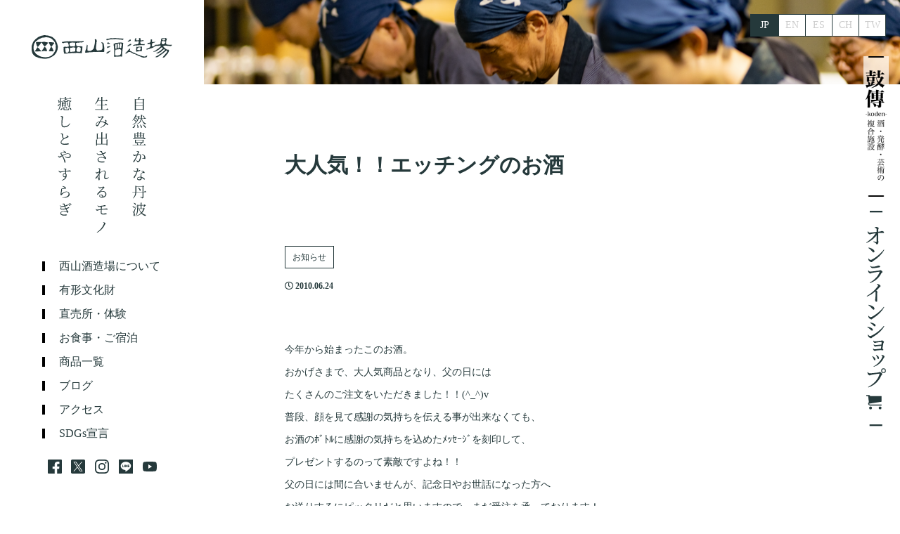

--- FILE ---
content_type: text/html; charset=UTF-8
request_url: https://kotsuzumi.co.jp/post_8/
body_size: 11405
content:
<!DOCTYPE html>
<html>

<head>
  <meta charset="utf-8">
  <meta name="viewport" content="width=device-width, initial-scale=1">
  <script type='text/javascript' src='https://kotsuzumi.co.jp/wp-includes//js/jquery/jquery.js'></script>
  <link rel="shortcut icon" href="https://kotsuzumi.co.jp/wp-content/themes/nishiyamashuzou_20251015/favicon.ico" />

  <!-- bootstrap-grid.css -->
  <link href="https://kotsuzumi.co.jp/wp-content/themes/nishiyamashuzou_20251015/assets/css/bootstrap-grid.min.css" rel="stylesheet">

  <!-- fontawesome.css -->
  <link href="https://use.fontawesome.com/releases/v5.10.2/css/all.css" rel="stylesheet">
  <!-- googlefonts.css -->
  <link rel="preconnect" href="https://fonts.googleapis.com">
  <link rel="preconnect" href="https://fonts.gstatic.com" crossorigin>
  <link href="https://fonts.googleapis.com/css2?family=Noto+Sans+JP:wght@400;700&family=M+PLUS+Rounded+1c&display=swap" rel="stylesheet">
  <!-- drawer.css -->
  <link rel="stylesheet" href="https://kotsuzumi.co.jp/wp-content/themes/nishiyamashuzou_20251015/assets/css/drawer.min.css">
  <!-- swiper.css -->
  <link rel="stylesheet" href="https://kotsuzumi.co.jp/wp-content/themes/nishiyamashuzou_20251015/assets/css/swiper.min.css">
  <!-- iScroll -->
  <script src="https://cdnjs.cloudflare.com/ajax/libs/iScroll/5.2.0/iscroll.min.js"></script>

  <!-- Global site tag (gtag.js) - Google Analytics -->
  <script async src="https://www.googletagmanager.com/gtag/js?id=UA-38529645-1"></script>
  <script>
    window.dataLayer = window.dataLayer || [];

    function gtag() {
      dataLayer.push(arguments);
    }
    gtag('js', new Date());
    gtag('config', 'UA-38529645-1');
  </script>

  <link rel="stylesheet" href="https://kotsuzumi.co.jp/wp-content/themes/nishiyamashuzou_20251015/style.css">
  <link rel="stylesheet" href="https://kotsuzumi.co.jp/wp-content/themes/nishiyamashuzou_20251015/style2.css">
  <link rel="stylesheet" href="https://kotsuzumi.co.jp/wp-content/themes/nishiyamashuzou_20251015/style-language.css">
  <link rel="shortcut icon" href="">
    <meta name='robots' content='index, follow, max-image-preview:large, max-snippet:-1, max-video-preview:-1' />

	<!-- This site is optimized with the Yoast SEO plugin v24.5 - https://yoast.com/wordpress/plugins/seo/ -->
	<link rel="canonical" href="https://kotsuzumi.co.jp/post_8/" />
	<meta property="og:locale" content="ja_JP" />
	<meta property="og:type" content="article" />
	<meta property="og:title" content="丹波美酒 小鼓　西山酒造場 ｜ 大人気！！エッチングのお酒" />
	<meta property="og:description" content="今年から始まったこのお酒。" />
	<meta property="og:url" content="https://kotsuzumi.co.jp/post_8/" />
	<meta property="og:site_name" content="丹波美酒 小鼓　西山酒造場" />
	<meta property="article:publisher" content="https://www.facebook.com/kotsuzumi.nishiyama" />
	<meta property="article:published_time" content="2010-06-24T02:37:27+00:00" />
	<meta property="article:modified_time" content="2021-06-01T07:57:02+00:00" />
	<meta property="og:image" content="https://kotsuzumi.co.jp/wp-content/uploads/kotsudumi.jpg" />
	<meta property="og:image:width" content="540" />
	<meta property="og:image:height" content="540" />
	<meta property="og:image:type" content="image/jpeg" />
	<meta name="author" content="nishiyamasyuzou" />
	<meta name="twitter:card" content="summary_large_image" />
	<meta name="twitter:creator" content="@sake_kotsuzumi" />
	<meta name="twitter:site" content="@sake_kotsuzumi" />
	<script type="application/ld+json" class="yoast-schema-graph">{"@context":"https://schema.org","@graph":[{"@type":"Article","@id":"https://kotsuzumi.co.jp/post_8/#article","isPartOf":{"@id":"https://kotsuzumi.co.jp/post_8/"},"author":{"name":"nishiyamasyuzou","@id":"https://kotsuzumi.co.jp/#/schema/person/a05263c3c26ce9e46a3270020f8d23e8"},"headline":"大人気！！エッチングのお酒","datePublished":"2010-06-24T02:37:27+00:00","dateModified":"2021-06-01T07:57:02+00:00","mainEntityOfPage":{"@id":"https://kotsuzumi.co.jp/post_8/"},"wordCount":1,"commentCount":0,"publisher":{"@id":"https://kotsuzumi.co.jp/#organization"},"image":{"@id":"https://kotsuzumi.co.jp/post_8/#primaryimage"},"thumbnailUrl":"https://kotsuzumi.co.jp/wp-content/uploads/kotsudumi.jpg","articleSection":["お知らせ"],"inLanguage":"ja","potentialAction":[{"@type":"CommentAction","name":"Comment","target":["https://kotsuzumi.co.jp/post_8/#respond"]}]},{"@type":"WebPage","@id":"https://kotsuzumi.co.jp/post_8/","url":"https://kotsuzumi.co.jp/post_8/","name":"丹波美酒 小鼓　西山酒造場 ｜ 大人気！！エッチングのお酒","isPartOf":{"@id":"https://kotsuzumi.co.jp/#website"},"primaryImageOfPage":{"@id":"https://kotsuzumi.co.jp/post_8/#primaryimage"},"image":{"@id":"https://kotsuzumi.co.jp/post_8/#primaryimage"},"thumbnailUrl":"https://kotsuzumi.co.jp/wp-content/uploads/kotsudumi.jpg","datePublished":"2010-06-24T02:37:27+00:00","dateModified":"2021-06-01T07:57:02+00:00","breadcrumb":{"@id":"https://kotsuzumi.co.jp/post_8/#breadcrumb"},"inLanguage":"ja","potentialAction":[{"@type":"ReadAction","target":["https://kotsuzumi.co.jp/post_8/"]}]},{"@type":"ImageObject","inLanguage":"ja","@id":"https://kotsuzumi.co.jp/post_8/#primaryimage","url":"https://kotsuzumi.co.jp/wp-content/uploads/kotsudumi.jpg","contentUrl":"https://kotsuzumi.co.jp/wp-content/uploads/kotsudumi.jpg","width":540,"height":540},{"@type":"BreadcrumbList","@id":"https://kotsuzumi.co.jp/post_8/#breadcrumb","itemListElement":[{"@type":"ListItem","position":1,"name":"ホーム","item":"https://kotsuzumi.co.jp/"},{"@type":"ListItem","position":2,"name":"大人気！！エッチングのお酒"}]},{"@type":"WebSite","@id":"https://kotsuzumi.co.jp/#website","url":"https://kotsuzumi.co.jp/","name":"丹波美酒 小鼓　西山酒造場","description":"","publisher":{"@id":"https://kotsuzumi.co.jp/#organization"},"potentialAction":[{"@type":"SearchAction","target":{"@type":"EntryPoint","urlTemplate":"https://kotsuzumi.co.jp/?s={search_term_string}"},"query-input":{"@type":"PropertyValueSpecification","valueRequired":true,"valueName":"search_term_string"}}],"inLanguage":"ja"},{"@type":"Organization","@id":"https://kotsuzumi.co.jp/#organization","name":"西山酒造場","url":"https://kotsuzumi.co.jp/","logo":{"@type":"ImageObject","inLanguage":"ja","@id":"https://kotsuzumi.co.jp/#/schema/logo/image/","url":"https://kotsuzumi.co.jp/wp-content/uploads/kotsudumi.jpg","contentUrl":"https://kotsuzumi.co.jp/wp-content/uploads/kotsudumi.jpg","width":540,"height":540,"caption":"西山酒造場"},"image":{"@id":"https://kotsuzumi.co.jp/#/schema/logo/image/"},"sameAs":["https://www.facebook.com/kotsuzumi.nishiyama","https://x.com/sake_kotsuzumi","https://www.instagram.com/kotsuzmi/?hl=ja","https://www.youtube.com/user/SakeKotsuzumi"]},{"@type":"Person","@id":"https://kotsuzumi.co.jp/#/schema/person/a05263c3c26ce9e46a3270020f8d23e8","name":"nishiyamasyuzou"}]}</script>
	<!-- / Yoast SEO plugin. -->


<link rel="alternate" type="application/rss+xml" title="丹波美酒 小鼓　西山酒造場 &raquo; 大人気！！エッチングのお酒 のコメントのフィード" href="https://kotsuzumi.co.jp/post_8/feed/" />
		<!-- This site uses the Google Analytics by MonsterInsights plugin v9.6.1 - Using Analytics tracking - https://www.monsterinsights.com/ -->
							<script src="//www.googletagmanager.com/gtag/js?id=G-XEHK3RXEC3"  data-cfasync="false" data-wpfc-render="false" type="text/javascript" async></script>
			<script data-cfasync="false" data-wpfc-render="false" type="text/javascript">
				var mi_version = '9.6.1';
				var mi_track_user = true;
				var mi_no_track_reason = '';
								var MonsterInsightsDefaultLocations = {"page_location":"https:\/\/kotsuzumi.co.jp\/post_8\/"};
								if ( typeof MonsterInsightsPrivacyGuardFilter === 'function' ) {
					var MonsterInsightsLocations = (typeof MonsterInsightsExcludeQuery === 'object') ? MonsterInsightsPrivacyGuardFilter( MonsterInsightsExcludeQuery ) : MonsterInsightsPrivacyGuardFilter( MonsterInsightsDefaultLocations );
				} else {
					var MonsterInsightsLocations = (typeof MonsterInsightsExcludeQuery === 'object') ? MonsterInsightsExcludeQuery : MonsterInsightsDefaultLocations;
				}

								var disableStrs = [
										'ga-disable-G-XEHK3RXEC3',
									];

				/* Function to detect opted out users */
				function __gtagTrackerIsOptedOut() {
					for (var index = 0; index < disableStrs.length; index++) {
						if (document.cookie.indexOf(disableStrs[index] + '=true') > -1) {
							return true;
						}
					}

					return false;
				}

				/* Disable tracking if the opt-out cookie exists. */
				if (__gtagTrackerIsOptedOut()) {
					for (var index = 0; index < disableStrs.length; index++) {
						window[disableStrs[index]] = true;
					}
				}

				/* Opt-out function */
				function __gtagTrackerOptout() {
					for (var index = 0; index < disableStrs.length; index++) {
						document.cookie = disableStrs[index] + '=true; expires=Thu, 31 Dec 2099 23:59:59 UTC; path=/';
						window[disableStrs[index]] = true;
					}
				}

				if ('undefined' === typeof gaOptout) {
					function gaOptout() {
						__gtagTrackerOptout();
					}
				}
								window.dataLayer = window.dataLayer || [];

				window.MonsterInsightsDualTracker = {
					helpers: {},
					trackers: {},
				};
				if (mi_track_user) {
					function __gtagDataLayer() {
						dataLayer.push(arguments);
					}

					function __gtagTracker(type, name, parameters) {
						if (!parameters) {
							parameters = {};
						}

						if (parameters.send_to) {
							__gtagDataLayer.apply(null, arguments);
							return;
						}

						if (type === 'event') {
														parameters.send_to = monsterinsights_frontend.v4_id;
							var hookName = name;
							if (typeof parameters['event_category'] !== 'undefined') {
								hookName = parameters['event_category'] + ':' + name;
							}

							if (typeof MonsterInsightsDualTracker.trackers[hookName] !== 'undefined') {
								MonsterInsightsDualTracker.trackers[hookName](parameters);
							} else {
								__gtagDataLayer('event', name, parameters);
							}
							
						} else {
							__gtagDataLayer.apply(null, arguments);
						}
					}

					__gtagTracker('js', new Date());
					__gtagTracker('set', {
						'developer_id.dZGIzZG': true,
											});
					if ( MonsterInsightsLocations.page_location ) {
						__gtagTracker('set', MonsterInsightsLocations);
					}
										__gtagTracker('config', 'G-XEHK3RXEC3', {"forceSSL":"true","link_attribution":"true"} );
															window.gtag = __gtagTracker;										(function () {
						/* https://developers.google.com/analytics/devguides/collection/analyticsjs/ */
						/* ga and __gaTracker compatibility shim. */
						var noopfn = function () {
							return null;
						};
						var newtracker = function () {
							return new Tracker();
						};
						var Tracker = function () {
							return null;
						};
						var p = Tracker.prototype;
						p.get = noopfn;
						p.set = noopfn;
						p.send = function () {
							var args = Array.prototype.slice.call(arguments);
							args.unshift('send');
							__gaTracker.apply(null, args);
						};
						var __gaTracker = function () {
							var len = arguments.length;
							if (len === 0) {
								return;
							}
							var f = arguments[len - 1];
							if (typeof f !== 'object' || f === null || typeof f.hitCallback !== 'function') {
								if ('send' === arguments[0]) {
									var hitConverted, hitObject = false, action;
									if ('event' === arguments[1]) {
										if ('undefined' !== typeof arguments[3]) {
											hitObject = {
												'eventAction': arguments[3],
												'eventCategory': arguments[2],
												'eventLabel': arguments[4],
												'value': arguments[5] ? arguments[5] : 1,
											}
										}
									}
									if ('pageview' === arguments[1]) {
										if ('undefined' !== typeof arguments[2]) {
											hitObject = {
												'eventAction': 'page_view',
												'page_path': arguments[2],
											}
										}
									}
									if (typeof arguments[2] === 'object') {
										hitObject = arguments[2];
									}
									if (typeof arguments[5] === 'object') {
										Object.assign(hitObject, arguments[5]);
									}
									if ('undefined' !== typeof arguments[1].hitType) {
										hitObject = arguments[1];
										if ('pageview' === hitObject.hitType) {
											hitObject.eventAction = 'page_view';
										}
									}
									if (hitObject) {
										action = 'timing' === arguments[1].hitType ? 'timing_complete' : hitObject.eventAction;
										hitConverted = mapArgs(hitObject);
										__gtagTracker('event', action, hitConverted);
									}
								}
								return;
							}

							function mapArgs(args) {
								var arg, hit = {};
								var gaMap = {
									'eventCategory': 'event_category',
									'eventAction': 'event_action',
									'eventLabel': 'event_label',
									'eventValue': 'event_value',
									'nonInteraction': 'non_interaction',
									'timingCategory': 'event_category',
									'timingVar': 'name',
									'timingValue': 'value',
									'timingLabel': 'event_label',
									'page': 'page_path',
									'location': 'page_location',
									'title': 'page_title',
									'referrer' : 'page_referrer',
								};
								for (arg in args) {
																		if (!(!args.hasOwnProperty(arg) || !gaMap.hasOwnProperty(arg))) {
										hit[gaMap[arg]] = args[arg];
									} else {
										hit[arg] = args[arg];
									}
								}
								return hit;
							}

							try {
								f.hitCallback();
							} catch (ex) {
							}
						};
						__gaTracker.create = newtracker;
						__gaTracker.getByName = newtracker;
						__gaTracker.getAll = function () {
							return [];
						};
						__gaTracker.remove = noopfn;
						__gaTracker.loaded = true;
						window['__gaTracker'] = __gaTracker;
					})();
									} else {
										console.log("");
					(function () {
						function __gtagTracker() {
							return null;
						}

						window['__gtagTracker'] = __gtagTracker;
						window['gtag'] = __gtagTracker;
					})();
									}
			</script>
				<!-- / Google Analytics by MonsterInsights -->
		<script type="text/javascript">
/* <![CDATA[ */
window._wpemojiSettings = {"baseUrl":"https:\/\/s.w.org\/images\/core\/emoji\/15.0.3\/72x72\/","ext":".png","svgUrl":"https:\/\/s.w.org\/images\/core\/emoji\/15.0.3\/svg\/","svgExt":".svg","source":{"concatemoji":"https:\/\/kotsuzumi.co.jp\/wp-includes\/js\/wp-emoji-release.min.js?ver=6.5.7"}};
/*! This file is auto-generated */
!function(i,n){var o,s,e;function c(e){try{var t={supportTests:e,timestamp:(new Date).valueOf()};sessionStorage.setItem(o,JSON.stringify(t))}catch(e){}}function p(e,t,n){e.clearRect(0,0,e.canvas.width,e.canvas.height),e.fillText(t,0,0);var t=new Uint32Array(e.getImageData(0,0,e.canvas.width,e.canvas.height).data),r=(e.clearRect(0,0,e.canvas.width,e.canvas.height),e.fillText(n,0,0),new Uint32Array(e.getImageData(0,0,e.canvas.width,e.canvas.height).data));return t.every(function(e,t){return e===r[t]})}function u(e,t,n){switch(t){case"flag":return n(e,"\ud83c\udff3\ufe0f\u200d\u26a7\ufe0f","\ud83c\udff3\ufe0f\u200b\u26a7\ufe0f")?!1:!n(e,"\ud83c\uddfa\ud83c\uddf3","\ud83c\uddfa\u200b\ud83c\uddf3")&&!n(e,"\ud83c\udff4\udb40\udc67\udb40\udc62\udb40\udc65\udb40\udc6e\udb40\udc67\udb40\udc7f","\ud83c\udff4\u200b\udb40\udc67\u200b\udb40\udc62\u200b\udb40\udc65\u200b\udb40\udc6e\u200b\udb40\udc67\u200b\udb40\udc7f");case"emoji":return!n(e,"\ud83d\udc26\u200d\u2b1b","\ud83d\udc26\u200b\u2b1b")}return!1}function f(e,t,n){var r="undefined"!=typeof WorkerGlobalScope&&self instanceof WorkerGlobalScope?new OffscreenCanvas(300,150):i.createElement("canvas"),a=r.getContext("2d",{willReadFrequently:!0}),o=(a.textBaseline="top",a.font="600 32px Arial",{});return e.forEach(function(e){o[e]=t(a,e,n)}),o}function t(e){var t=i.createElement("script");t.src=e,t.defer=!0,i.head.appendChild(t)}"undefined"!=typeof Promise&&(o="wpEmojiSettingsSupports",s=["flag","emoji"],n.supports={everything:!0,everythingExceptFlag:!0},e=new Promise(function(e){i.addEventListener("DOMContentLoaded",e,{once:!0})}),new Promise(function(t){var n=function(){try{var e=JSON.parse(sessionStorage.getItem(o));if("object"==typeof e&&"number"==typeof e.timestamp&&(new Date).valueOf()<e.timestamp+604800&&"object"==typeof e.supportTests)return e.supportTests}catch(e){}return null}();if(!n){if("undefined"!=typeof Worker&&"undefined"!=typeof OffscreenCanvas&&"undefined"!=typeof URL&&URL.createObjectURL&&"undefined"!=typeof Blob)try{var e="postMessage("+f.toString()+"("+[JSON.stringify(s),u.toString(),p.toString()].join(",")+"));",r=new Blob([e],{type:"text/javascript"}),a=new Worker(URL.createObjectURL(r),{name:"wpTestEmojiSupports"});return void(a.onmessage=function(e){c(n=e.data),a.terminate(),t(n)})}catch(e){}c(n=f(s,u,p))}t(n)}).then(function(e){for(var t in e)n.supports[t]=e[t],n.supports.everything=n.supports.everything&&n.supports[t],"flag"!==t&&(n.supports.everythingExceptFlag=n.supports.everythingExceptFlag&&n.supports[t]);n.supports.everythingExceptFlag=n.supports.everythingExceptFlag&&!n.supports.flag,n.DOMReady=!1,n.readyCallback=function(){n.DOMReady=!0}}).then(function(){return e}).then(function(){var e;n.supports.everything||(n.readyCallback(),(e=n.source||{}).concatemoji?t(e.concatemoji):e.wpemoji&&e.twemoji&&(t(e.twemoji),t(e.wpemoji)))}))}((window,document),window._wpemojiSettings);
/* ]]> */
</script>
<style id='wp-emoji-styles-inline-css' type='text/css'>

	img.wp-smiley, img.emoji {
		display: inline !important;
		border: none !important;
		box-shadow: none !important;
		height: 1em !important;
		width: 1em !important;
		margin: 0 0.07em !important;
		vertical-align: -0.1em !important;
		background: none !important;
		padding: 0 !important;
	}
</style>
<link rel='stylesheet' id='wp-block-library-css' href='https://kotsuzumi.co.jp/wp-includes/css/dist/block-library/style.min.css?ver=6.5.7' type='text/css' media='all' />
<style id='classic-theme-styles-inline-css' type='text/css'>
/*! This file is auto-generated */
.wp-block-button__link{color:#fff;background-color:#32373c;border-radius:9999px;box-shadow:none;text-decoration:none;padding:calc(.667em + 2px) calc(1.333em + 2px);font-size:1.125em}.wp-block-file__button{background:#32373c;color:#fff;text-decoration:none}
</style>
<style id='global-styles-inline-css' type='text/css'>
body{--wp--preset--color--black: #000000;--wp--preset--color--cyan-bluish-gray: #abb8c3;--wp--preset--color--white: #ffffff;--wp--preset--color--pale-pink: #f78da7;--wp--preset--color--vivid-red: #cf2e2e;--wp--preset--color--luminous-vivid-orange: #ff6900;--wp--preset--color--luminous-vivid-amber: #fcb900;--wp--preset--color--light-green-cyan: #7bdcb5;--wp--preset--color--vivid-green-cyan: #00d084;--wp--preset--color--pale-cyan-blue: #8ed1fc;--wp--preset--color--vivid-cyan-blue: #0693e3;--wp--preset--color--vivid-purple: #9b51e0;--wp--preset--gradient--vivid-cyan-blue-to-vivid-purple: linear-gradient(135deg,rgba(6,147,227,1) 0%,rgb(155,81,224) 100%);--wp--preset--gradient--light-green-cyan-to-vivid-green-cyan: linear-gradient(135deg,rgb(122,220,180) 0%,rgb(0,208,130) 100%);--wp--preset--gradient--luminous-vivid-amber-to-luminous-vivid-orange: linear-gradient(135deg,rgba(252,185,0,1) 0%,rgba(255,105,0,1) 100%);--wp--preset--gradient--luminous-vivid-orange-to-vivid-red: linear-gradient(135deg,rgba(255,105,0,1) 0%,rgb(207,46,46) 100%);--wp--preset--gradient--very-light-gray-to-cyan-bluish-gray: linear-gradient(135deg,rgb(238,238,238) 0%,rgb(169,184,195) 100%);--wp--preset--gradient--cool-to-warm-spectrum: linear-gradient(135deg,rgb(74,234,220) 0%,rgb(151,120,209) 20%,rgb(207,42,186) 40%,rgb(238,44,130) 60%,rgb(251,105,98) 80%,rgb(254,248,76) 100%);--wp--preset--gradient--blush-light-purple: linear-gradient(135deg,rgb(255,206,236) 0%,rgb(152,150,240) 100%);--wp--preset--gradient--blush-bordeaux: linear-gradient(135deg,rgb(254,205,165) 0%,rgb(254,45,45) 50%,rgb(107,0,62) 100%);--wp--preset--gradient--luminous-dusk: linear-gradient(135deg,rgb(255,203,112) 0%,rgb(199,81,192) 50%,rgb(65,88,208) 100%);--wp--preset--gradient--pale-ocean: linear-gradient(135deg,rgb(255,245,203) 0%,rgb(182,227,212) 50%,rgb(51,167,181) 100%);--wp--preset--gradient--electric-grass: linear-gradient(135deg,rgb(202,248,128) 0%,rgb(113,206,126) 100%);--wp--preset--gradient--midnight: linear-gradient(135deg,rgb(2,3,129) 0%,rgb(40,116,252) 100%);--wp--preset--font-size--small: 13px;--wp--preset--font-size--medium: 20px;--wp--preset--font-size--large: 36px;--wp--preset--font-size--x-large: 42px;--wp--preset--spacing--20: 0.44rem;--wp--preset--spacing--30: 0.67rem;--wp--preset--spacing--40: 1rem;--wp--preset--spacing--50: 1.5rem;--wp--preset--spacing--60: 2.25rem;--wp--preset--spacing--70: 3.38rem;--wp--preset--spacing--80: 5.06rem;--wp--preset--shadow--natural: 6px 6px 9px rgba(0, 0, 0, 0.2);--wp--preset--shadow--deep: 12px 12px 50px rgba(0, 0, 0, 0.4);--wp--preset--shadow--sharp: 6px 6px 0px rgba(0, 0, 0, 0.2);--wp--preset--shadow--outlined: 6px 6px 0px -3px rgba(255, 255, 255, 1), 6px 6px rgba(0, 0, 0, 1);--wp--preset--shadow--crisp: 6px 6px 0px rgba(0, 0, 0, 1);}:where(.is-layout-flex){gap: 0.5em;}:where(.is-layout-grid){gap: 0.5em;}body .is-layout-flex{display: flex;}body .is-layout-flex{flex-wrap: wrap;align-items: center;}body .is-layout-flex > *{margin: 0;}body .is-layout-grid{display: grid;}body .is-layout-grid > *{margin: 0;}:where(.wp-block-columns.is-layout-flex){gap: 2em;}:where(.wp-block-columns.is-layout-grid){gap: 2em;}:where(.wp-block-post-template.is-layout-flex){gap: 1.25em;}:where(.wp-block-post-template.is-layout-grid){gap: 1.25em;}.has-black-color{color: var(--wp--preset--color--black) !important;}.has-cyan-bluish-gray-color{color: var(--wp--preset--color--cyan-bluish-gray) !important;}.has-white-color{color: var(--wp--preset--color--white) !important;}.has-pale-pink-color{color: var(--wp--preset--color--pale-pink) !important;}.has-vivid-red-color{color: var(--wp--preset--color--vivid-red) !important;}.has-luminous-vivid-orange-color{color: var(--wp--preset--color--luminous-vivid-orange) !important;}.has-luminous-vivid-amber-color{color: var(--wp--preset--color--luminous-vivid-amber) !important;}.has-light-green-cyan-color{color: var(--wp--preset--color--light-green-cyan) !important;}.has-vivid-green-cyan-color{color: var(--wp--preset--color--vivid-green-cyan) !important;}.has-pale-cyan-blue-color{color: var(--wp--preset--color--pale-cyan-blue) !important;}.has-vivid-cyan-blue-color{color: var(--wp--preset--color--vivid-cyan-blue) !important;}.has-vivid-purple-color{color: var(--wp--preset--color--vivid-purple) !important;}.has-black-background-color{background-color: var(--wp--preset--color--black) !important;}.has-cyan-bluish-gray-background-color{background-color: var(--wp--preset--color--cyan-bluish-gray) !important;}.has-white-background-color{background-color: var(--wp--preset--color--white) !important;}.has-pale-pink-background-color{background-color: var(--wp--preset--color--pale-pink) !important;}.has-vivid-red-background-color{background-color: var(--wp--preset--color--vivid-red) !important;}.has-luminous-vivid-orange-background-color{background-color: var(--wp--preset--color--luminous-vivid-orange) !important;}.has-luminous-vivid-amber-background-color{background-color: var(--wp--preset--color--luminous-vivid-amber) !important;}.has-light-green-cyan-background-color{background-color: var(--wp--preset--color--light-green-cyan) !important;}.has-vivid-green-cyan-background-color{background-color: var(--wp--preset--color--vivid-green-cyan) !important;}.has-pale-cyan-blue-background-color{background-color: var(--wp--preset--color--pale-cyan-blue) !important;}.has-vivid-cyan-blue-background-color{background-color: var(--wp--preset--color--vivid-cyan-blue) !important;}.has-vivid-purple-background-color{background-color: var(--wp--preset--color--vivid-purple) !important;}.has-black-border-color{border-color: var(--wp--preset--color--black) !important;}.has-cyan-bluish-gray-border-color{border-color: var(--wp--preset--color--cyan-bluish-gray) !important;}.has-white-border-color{border-color: var(--wp--preset--color--white) !important;}.has-pale-pink-border-color{border-color: var(--wp--preset--color--pale-pink) !important;}.has-vivid-red-border-color{border-color: var(--wp--preset--color--vivid-red) !important;}.has-luminous-vivid-orange-border-color{border-color: var(--wp--preset--color--luminous-vivid-orange) !important;}.has-luminous-vivid-amber-border-color{border-color: var(--wp--preset--color--luminous-vivid-amber) !important;}.has-light-green-cyan-border-color{border-color: var(--wp--preset--color--light-green-cyan) !important;}.has-vivid-green-cyan-border-color{border-color: var(--wp--preset--color--vivid-green-cyan) !important;}.has-pale-cyan-blue-border-color{border-color: var(--wp--preset--color--pale-cyan-blue) !important;}.has-vivid-cyan-blue-border-color{border-color: var(--wp--preset--color--vivid-cyan-blue) !important;}.has-vivid-purple-border-color{border-color: var(--wp--preset--color--vivid-purple) !important;}.has-vivid-cyan-blue-to-vivid-purple-gradient-background{background: var(--wp--preset--gradient--vivid-cyan-blue-to-vivid-purple) !important;}.has-light-green-cyan-to-vivid-green-cyan-gradient-background{background: var(--wp--preset--gradient--light-green-cyan-to-vivid-green-cyan) !important;}.has-luminous-vivid-amber-to-luminous-vivid-orange-gradient-background{background: var(--wp--preset--gradient--luminous-vivid-amber-to-luminous-vivid-orange) !important;}.has-luminous-vivid-orange-to-vivid-red-gradient-background{background: var(--wp--preset--gradient--luminous-vivid-orange-to-vivid-red) !important;}.has-very-light-gray-to-cyan-bluish-gray-gradient-background{background: var(--wp--preset--gradient--very-light-gray-to-cyan-bluish-gray) !important;}.has-cool-to-warm-spectrum-gradient-background{background: var(--wp--preset--gradient--cool-to-warm-spectrum) !important;}.has-blush-light-purple-gradient-background{background: var(--wp--preset--gradient--blush-light-purple) !important;}.has-blush-bordeaux-gradient-background{background: var(--wp--preset--gradient--blush-bordeaux) !important;}.has-luminous-dusk-gradient-background{background: var(--wp--preset--gradient--luminous-dusk) !important;}.has-pale-ocean-gradient-background{background: var(--wp--preset--gradient--pale-ocean) !important;}.has-electric-grass-gradient-background{background: var(--wp--preset--gradient--electric-grass) !important;}.has-midnight-gradient-background{background: var(--wp--preset--gradient--midnight) !important;}.has-small-font-size{font-size: var(--wp--preset--font-size--small) !important;}.has-medium-font-size{font-size: var(--wp--preset--font-size--medium) !important;}.has-large-font-size{font-size: var(--wp--preset--font-size--large) !important;}.has-x-large-font-size{font-size: var(--wp--preset--font-size--x-large) !important;}
.wp-block-navigation a:where(:not(.wp-element-button)){color: inherit;}
:where(.wp-block-post-template.is-layout-flex){gap: 1.25em;}:where(.wp-block-post-template.is-layout-grid){gap: 1.25em;}
:where(.wp-block-columns.is-layout-flex){gap: 2em;}:where(.wp-block-columns.is-layout-grid){gap: 2em;}
.wp-block-pullquote{font-size: 1.5em;line-height: 1.6;}
</style>
<link rel='stylesheet' id='bogo-css' href='https://kotsuzumi.co.jp/wp-content/plugins/bogo/includes/css/style.css?ver=3.8.2' type='text/css' media='all' />
<link rel='stylesheet' id='wp-pagenavi-css' href='https://kotsuzumi.co.jp/wp-content/plugins/wp-pagenavi/pagenavi-css.css?ver=2.70' type='text/css' media='all' />
<!--n2css--><!--n2js--><script type="text/javascript" src="https://kotsuzumi.co.jp/wp-content/plugins/google-analytics-for-wordpress/assets/js/frontend-gtag.min.js?ver=9.6.1" id="monsterinsights-frontend-script-js" async="async" data-wp-strategy="async"></script>
<script data-cfasync="false" data-wpfc-render="false" type="text/javascript" id='monsterinsights-frontend-script-js-extra'>/* <![CDATA[ */
var monsterinsights_frontend = {"js_events_tracking":"true","download_extensions":"doc,pdf,ppt,zip,xls,docx,pptx,xlsx","inbound_paths":"[{\"path\":\"\\\/go\\\/\",\"label\":\"affiliate\"},{\"path\":\"\\\/recommend\\\/\",\"label\":\"affiliate\"}]","home_url":"https:\/\/kotsuzumi.co.jp","hash_tracking":"false","v4_id":"G-XEHK3RXEC3"};/* ]]> */
</script>
<script type="text/javascript" src="https://kotsuzumi.co.jp/wp-includes/js/tinymce/tinymce.min.js?ver=49110-20201110" id="wp-tinymce-root-js"></script>
<script type="text/javascript" src="https://kotsuzumi.co.jp/wp-includes/js/tinymce/plugins/compat3x/plugin.min.js?ver=49110-20201110" id="wp-tinymce-js"></script>
<script type="text/javascript" src="https://kotsuzumi.co.jp/wp-includes/js/jquery/jquery.min.js?ver=3.7.1" id="jquery-core-js"></script>
<script type="text/javascript" src="https://kotsuzumi.co.jp/wp-includes/js/jquery/jquery-migrate.min.js?ver=3.4.1" id="jquery-migrate-js"></script>
<link rel="https://api.w.org/" href="https://kotsuzumi.co.jp/wp-json/" /><link rel="alternate" type="application/json" href="https://kotsuzumi.co.jp/wp-json/wp/v2/posts/266" /><link rel="EditURI" type="application/rsd+xml" title="RSD" href="https://kotsuzumi.co.jp/xmlrpc.php?rsd" />
<meta name="generator" content="WordPress 6.5.7" />
<link rel='shortlink' href='https://kotsuzumi.co.jp/?p=266' />
<link rel="alternate" type="application/json+oembed" href="https://kotsuzumi.co.jp/wp-json/oembed/1.0/embed?url=https%3A%2F%2Fkotsuzumi.co.jp%2Fpost_8%2F" />
<link rel="alternate" type="text/xml+oembed" href="https://kotsuzumi.co.jp/wp-json/oembed/1.0/embed?url=https%3A%2F%2Fkotsuzumi.co.jp%2Fpost_8%2F&#038;format=xml" />
<link rel="icon" href="https://kotsuzumi.co.jp/wp-content/uploads/2020/06/kotsufavi.ico" sizes="32x32" />
<link rel="icon" href="https://kotsuzumi.co.jp/wp-content/uploads/2020/06/kotsufavi.ico" sizes="192x192" />
<link rel="apple-touch-icon" href="https://kotsuzumi.co.jp/wp-content/uploads/2020/06/kotsufavi.ico" />
<meta name="msapplication-TileImage" content="https://kotsuzumi.co.jp/wp-content/uploads/2020/06/kotsufavi.ico" />

  <!-- Begin Mieruca Embed Code -->
  <script type="text/javascript" id="mierucajs">
    window.__fid = window.__fid || [];
    __fid.push([475840791]);
    (function() {
      function mieruca() {
        if (typeof window.__fjsld != "undefined") return;
        window.__fjsld = 1;
        var fjs = document.createElement('script');
        fjs.type = 'text/javascript';
        fjs.async = true;
        fjs.id = "fjssync";
        var timestamp = new Date;
        fjs.src = ('https:' == document.location.protocol ? 'https' : 'http') + '://hm.mieru-ca.com/service/js/mieruca-hm.js?v=' + timestamp.getTime();
        var x = document.getElementsByTagName('script')[0];
        x.parentNode.insertBefore(fjs, x);
      };
      setTimeout(mieruca, 500);
      document.readyState != "complete" ? (window.attachEvent ? window.attachEvent("onload", mieruca) : window.addEventListener("load", mieruca, false)) : mieruca();
    })();
  </script>
  <!-- End Mieruca Embed Code -->

</head>

      <body class="post-template-default single single-post postid-266 single-format-standard drawer drawer--right ja">
        <header class="header container">
          <div class="inner">
            <a href="https://kotsuzumi.co.jp" class="logo" id=""><img src="https://kotsuzumi.co.jp/wp-content/themes/nishiyamashuzou_20251015/assets/img/logo.svg" alt=""></a>

                                  <div class="copy sp-pc pc"><img src="https://kotsuzumi.co.jp/wp-content/themes/nishiyamashuzou_20251015/assets/img/copy.svg" alt="">
                                            </div>
                      <nav class="g-navi sp-pc pc">
                        <ul class="links g-navi">

                                                      <!--上記以外の場合出力する内容（日本語）-->

                            <li class="link"><a href="https://kotsuzumi.co.jp/concept">西山酒造場について</a></li>
                            <li class="link"><a href="https://kotsuzumi.co.jp/muhonkan">有形文化財</a></li>
                            <li class="link"><a href="https://kotsuzumi.co.jp/kotsuzumi-chokubaisyo" target="_blank">直売所・体験</a></li>
                            <li class="link"><a href="https://kotsuzumi.co.jp/koden/" target="_blank">お食事・ご宿泊</a></li>
                            <li class="link"><a href="https://kotsuzumi.co.jp/shop">商品一覧</a></li>
                            <li class="link"><a href="https://kotsuzumi.co.jp/blog">ブログ</a></li>
                            <li class="link"><a href="https://kotsuzumi.co.jp/access">アクセス</a></li>
                            <li class="link"><a href="https://kotsuzumi.co.jp/sdgsdeclaration/" target="_blank">SDGs宣言</a></li>

                            <!-- <li class="link"><a href="https://kotsuzumi.co.jp/koden">鼓傳オープン</a></li> -->
                                                  </ul>
                        <ul class="links sns">
                          <li class="link"><a href="https://www.facebook.com/kotsuzumi.nishiyama"><img src="https://kotsuzumi.co.jp/wp-content/themes/nishiyamashuzou_20251015/assets/img/icon-fb.svg" alt=""></a></li>
                          <li class="link"><a href="https://twitter.com/sake_kotsuzumi"><img src="https://kotsuzumi.co.jp/wp-content/themes/nishiyamashuzou_20251015/assets/img/icon-tw.svg" alt=""></a></li>
                          <li class="link"><a href="https://www.instagram.com/kotsuzmi/"><img src="https://kotsuzumi.co.jp/wp-content/themes/nishiyamashuzou_20251015/assets/img/icon-insta.svg" alt=""></a></li>
                          <li class="link"><a href="https://page.line.me/gds2950s?openQrModal=true"><img src="https://kotsuzumi.co.jp/wp-content/themes/nishiyamashuzou_20251015/assets/img/icon-line.svg" alt=""></a></li>
                          <li class="link"><a href="https://www.youtube.com/user/SakeKotsuzumi/videos"><img src="https://kotsuzumi.co.jp/wp-content/themes/nishiyamashuzou_20251015/assets/img/icon-youtube.svg" alt=""></a></li>
                        </ul>
                      </nav>
                      <!-- <a href="">
                  <div class="banner-area2" style='max-width: 240px;width: 100%; margin:0 auto;margin-top:30px;'><img style='width:100%;' src="https://kotsuzumi.co.jp/wp-content/themes/nishiyamashuzou_20251015/assets/img/banner-2.png" alt=""></div>
                </a> -->
                      <button type="button" class="menu drawer-toggle drawer-hamburger">
                        <!-- ハンバーガーボタン -->
                        <span class="sr-only">toggle navigation</span>
                        <span class="drawer-hamburger-icon"></span>
                      </button>
                    </div>
                    <div class="sp-pc pc">
                      <a href="https://www.tsuzumiya.com/" target="_blank" class="fixed-navi">
                                                  <img src="https://kotsuzumi.co.jp/wp-content/themes/nishiyamashuzou_20251015/assets/img/fixed-navi.svg" alt="">
                                              </a>
                                                                </div>


                    <div class="sp-pc pc">
                      <a
                        href="https://kotsuzumi.co.jp/koden/"
                        target="_blank"
                        class="banner-area3">
                                                  <img style='width:100%;' src="https://kotsuzumi.co.jp/wp-content/themes/nishiyamashuzou_20251015/assets/img/banner-3-2.png" alt="">
                                              </a>
                                              </a>
                                          </div>
                    <div class="sp-pc sp">
                      <a href="https://www.tsuzumiya.com/" target="_blank" class="fixed-navi">
                        <!--           -->
                        <img src="https://kotsuzumi.co.jp/wp-content/themes/nishiyamashuzou_20251015/assets/img/fixed-navi-sp.svg" alt="">
                      </a>
                                                                </div>

                    <div class="sp-pc sp">
                      <a href="https://kotsuzumi.co.jp/koden/" target="_blank" class="banner-area3-sp fixed-navi">
                        <!--          -->
                        <img src="https://kotsuzumi.co.jp/wp-content/themes/nishiyamashuzou_20251015/assets/img/banner-3-sp.png" alt="">
                      </a>
                                                                </div>
        </header>
        <nav class="drawer-nav" role="navigation">
          <div class="drawer-menu">
            <ul class="links g-navi">
                              <!--上記以外の場合出力する内容（日本語）-->
                <li class="link"><a href="https://kotsuzumi.co.jp">ホーム</a></li>
                <li class="link"><a href="https://kotsuzumi.co.jp/concept">西山酒造場について</a></li>
                <li class="link"><a href="https://kotsuzumi.co.jp/muhonkan">有形文化財</a></li>
                <li class="link"><a href="https://kotsuzumi.co.jp/kotsuzumi-chokubaisyo" target="_blank">直売所・体験</a></li>
                <li class="link"><a href="https://kotsuzumi.co.jp/koden/" target="_blank">お食事・ご宿泊</a></li>
                <li class="link"><a href="https://kotsuzumi.co.jp/shop">商品一覧</a></li>
                <li class="link"><a href="https://kotsuzumi.co.jp/blog">ブログ</a></li>
                <li class="link"><a href="https://kotsuzumi.co.jp/access">アクセス</a></li>
                <li class="link"><a href="https://kotsuzumi.co.jp/sdgsdeclaration/" target="_blank">SDGs宣言</a></li>

                          </ul>
            <ul class="links sns">
              <li class="link"><a href="https://www.facebook.com/kotsuzumi.nishiyama"><img src="https://kotsuzumi.co.jp/wp-content/themes/nishiyamashuzou_20251015/assets/img/icon-fb.svg" alt=""></a></li>
              <li class="link"><a href="https://twitter.com/sake_kotsuzumi"><img src="https://kotsuzumi.co.jp/wp-content/themes/nishiyamashuzou_20251015/assets/img/icon-tw.svg" alt=""></a></li>
              <li class="link"><a href="https://www.instagram.com/kotsuzmi/"><img src="https://kotsuzumi.co.jp/wp-content/themes/nishiyamashuzou_20251015/assets/img/icon-insta.svg" alt=""></a></li>
              <li class="link"><a href="https://page.line.me/gds2950s?openQrModal=true"><img src="https://kotsuzumi.co.jp/wp-content/themes/nishiyamashuzou_20251015/assets/img/icon-line.svg" alt=""></a></li>
              <li class="link"><a href="https://www.youtube.com/user/SakeKotsuzumi/videos"><img src="https://kotsuzumi.co.jp/wp-content/themes/nishiyamashuzou_20251015/assets/img/icon-youtube.svg" alt=""></a></li>
            </ul>
            <nav class="lang-navi sp"><ul class="bogo-language-switcher list-view"><li class="en-US en first"><span class="bogo-language-name">EN</span></li>
<li class="es-ES es"><span class="bogo-language-name">ES</span></li>
<li class="ja current"><span class="bogo-language-name"><a rel="alternate" hreflang="ja" href="https://kotsuzumi.co.jp/post_8/" title="JP" class="current" aria-current="page">JP</a></span></li>
<li class="zh-CN"><span class="bogo-language-name">CH</span></li>
<li class="zh-TW last"><span class="bogo-language-name">TW</span></li>
</ul></nav>
          </div>
        </nav>
        <nav class="lang-navi sp-pc pc"><ul class="bogo-language-switcher list-view"><li class="en-US en first"><span class="bogo-language-name">EN</span></li>
<li class="es-ES es"><span class="bogo-language-name">ES</span></li>
<li class="ja current"><span class="bogo-language-name"><a rel="alternate" hreflang="ja" href="https://kotsuzumi.co.jp/post_8/" title="JP" class="current" aria-current="page">JP</a></span></li>
<li class="zh-CN"><span class="bogo-language-name">CH</span></li>
<li class="zh-TW last"><span class="bogo-language-name">TW</span></li>
</ul></nav>
      <div class="contents-wrap">
	<main class="main">
		<section class="section-content page-head">
      <div class="page-head"></div>
    </section>
    <section class="section-content post">
      <div class="inner">
                <h1 class="title">大人気！！エッチングのお酒</h1>
        <div class="category">お知らせ</div>
        <div class="date"><i class="far fa-clock"></i> 2010.06.24</div>
        <!--           <div class="img-wrap">
            <div class="img" style="background-image:url('https://kotsuzumi.co.jp/wp-content/uploads/kotsudumi.jpg')">
            </div>
          </div>
         -->
        <div class="entry-content">
          <p><p>今年から始まったこのお酒。<br />
おかげさまで、大人気商品となり、父の日には<br />
たくさんのご注文をいただきました！！(^_^)v<br />
普段、顔を見て感謝の気持ちを伝える事が出来なくても、<br />
お酒のﾎﾞﾄﾙに感謝の気持ちを込めたﾒｯｾｰｼﾞを刻印して、<br />
プレゼントするのって素敵ですよね！！<br />
父の日には間に合いませんが、記念日やお世話になった方へ<br />
お送りするにピッタリだと思いますので、まだ受注を承っております！<br />
ぜひ一度いかがですか？！<br />
商品のご案内はこちらかでしておりますので、<br />
ぜひ興味をもたれた方はご覧下さい！！</p>
</p>
        </div>
                <nav class="pager">
          <ul class="links">
            <li class="primary link">
              <a href="https://kotsuzumi.co.jp/627_1/" rel="next">ツイッター6/27</a>            </li>
            <!-- <li class="link"><a href="https://kotsuzumi.co.jp/news">一覧に戻る</a></li> -->
            <li class="secondary link">
              <a href="https://kotsuzumi.co.jp/620/" rel="prev">ツイッター6/20</a>            </li>
          </ul>
        </nav>
      </div>
		</section>
    <!--上記以外の場合出力する内容（日本語）-->
<section class="section-content cta">
  <div class="inner">
    <div class="row">
      <div class="col col-12 col-md-6 online">
        <div class="inner">
          <div class="head">オンラインショップ</div>
          <div class="text">丹波酒蔵直送、選りすぐりの製品を取り揃えております。贈答品などにも是非ご利用ください。</div>
          <a href="https://www.tsuzumiya.com/" target="_blank" class="button">小鼓ドットコムへ</a>
        </div>
      </div>
      <div class="col col-12 col-md-6 coptact">
        <div class="inner">
          <div class="head">お問い合わせ</div>
          <div class="text">西山酒造場・有形文化財についてのお問い合わせは、下記のフォームに必要事項をご記入の上、お送りください。</div>
          <a href="https://kotsuzumi.co.jp/contact" class="button">お問い合わせフォーム</a>
        </div>
      </div>
    </div>
  </div>
</section>

	</main>
	  </div>
  <footer class="footer">
    <div class="inner">
              <!--上記以外の場合出力する内容（日本語）-->
        <div class="info">
          <p>株式会社西山酒造場<br>
            〒669-4302 兵庫県丹波市市島町中竹田1171<br>
          </p>
        </div>
        <nav class="g-navi">
          <ul class="links">
            <li class="link">
              <a href="https://kotsuzumi.co.jp/contact">お問い合わせ</a>
            </li>
            <li class="link">
              <a href="https://kotsuzumi.co.jp/company">会社概要</a>
            </li>
            <li class="link">
              <a href="https://kotsuzumi.co.jp/kotsuzumi-chokubaisyo" target="_blank">直売所・体験</a>
            </li>
            <li class="link">
              <a href="https://kotsuzumi.co.jp/access">アクセス</a>
            </li>
            <li class="link">
              <a href="https://kotsuzumi.co.jp/privacy-policy">プライバシーポリシー</a>
            </li>
          </ul>
        </nav>
            <p class="copy">©2021 NISHIYAMA SHUZO All Rights reserved.</p>
    </div>
  </footer>
      <!-- drawer.js -->
  <script src="https://kotsuzumi.co.jp/wp-content/themes/nishiyamashuzou_20251015/assets/js/drawer.min.js"></script>
  <!-- iScroll -->
  <script src="https://cdnjs.cloudflare.com/ajax/libs/iScroll/5.2.0/iscroll.min.js"></script>
  <!-- swiper.js -->
  <script src="https://kotsuzumi.co.jp/wp-content/themes/nishiyamashuzou_20251015/assets/js/swiper.min.js"></script>

  <script src="https://kotsuzumi.co.jp/wp-content/themes/nishiyamashuzou_20251015/assets/js/functions.js"></script>
</body>

</html>


--- FILE ---
content_type: text/css
request_url: https://kotsuzumi.co.jp/wp-content/themes/nishiyamashuzou_20251015/style-language.css
body_size: 378
content:
.site-header {
  max-width: 200px;
  display: flex;
  justify-content: right;
  z-index: 1 !important;
}

.site-header .language-group {
  display: flex;
  opacity: 1;
  width: 90px;
  height: 32px;
  margin-right: 20px;
  margin-top: 12px;
}
.site-header .language-group a {
  width: 45px;
  height: 32px;
  display: flex;
  align-items: center;
  justify-content: center;
  border: #25393b solid 1px;
}
.site-header .language-group p {
  width: 100%;
  text-align: center;
  font-family: "Shippori Mincho";
  font-weight: 400;
  font-size: 12px;
  height: 100%;
  padding-top: 1px;
}
.site-header .language-group .en {
  background-color: #fff;
}
.site-header .language-group .jp {
  background-color: #25393b;
  color: #ffffff;
}
.site-header .sns-group {
  display: flex;
  max-width: 112px;
  width: 100%;
  justify-content: space-between;
}
.site-header .sns-group a {
  width: 24px;
  height: 24px;
}
/* sp */

.sns-link-sp .language-group {
  display: flex;
  opacity: 1;
  margin-left: 20px;
  margin-top: 7px;
  line-height: initial !important;
}
.sns-link-sp .language-group a {
  width: 45px;
  height: 32px;
  display: flex;
  align-items: center;
  justify-content: center;
  border: #25393b solid 1px;
  margin-right: initial !important;
}
.sns-link-sp .language-group p {
  width: 100%;
  text-align: center;
  font-family: "Shippori Mincho";
  font-weight: 400;
  font-size: 12px;
  height: 100%;
  padding-top: 1px;
}
.sns-link-sp .language-group .en {
  background-color: #fff;
}
.sns-link-sp .language-group .jp {
  background-color: #25393b;
  color: #ffffff;
}
.sns-link-sp .sns-group {
  display: flex;
  max-width: 112px;
  width: 100%;
  justify-content: space-between;
}
.sns-link-sp .sns-group a {
  width: 24px;
  height: 24px;
}
.sns-link-sp .language-group {
  display: flex;
  opacity: 1;
}
.sns-link-sp .language-group a {
  width: 45px;
  height: 32px;
  display: flex;
  align-items: center;
  justify-content: center;
  border: #25393b solid 1px;
}
.sns-link-sp .language-group p {
  width: 100%;
  text-align: center;
  font-family: "Shippori Mincho";
  font-weight: 400;
  font-size: 12px;
  height: 100%;
  padding-top: 2px;
}
.sns-link-sp .language-group .en {
  background-color: #fff;
  padding-top: 6px;
}
.sns-link-sp .language-group .jp {
  background-color: #25393b;
  color: #ffffff;
  padding-top: 6px;
}


--- FILE ---
content_type: image/svg+xml
request_url: https://kotsuzumi.co.jp/wp-content/themes/nishiyamashuzou_20251015/assets/img/icon-fb.svg
body_size: 754
content:
<svg id="グループ_2139" data-name="グループ 2139" xmlns="http://www.w3.org/2000/svg" width="37.357" height="37.359" viewBox="0 0 37.357 37.359">
  <path id="パス_142" data-name="パス 142" d="M88.99,482.175h5.417l.811-6.285H88.99v-4.016c0-1.821.508-3.064,3.117-3.064h3.327v-5.621a44.26,44.26,0,0,0-4.851-.251,9.159,9.159,0,0,0-3.934.816c-.025.012-.053.022-.079.035-.147.071-.286.154-.426.235-.09.053-.184.1-.271.156s-.159.113-.239.168c-.134.094-.27.188-.4.291-.036.03-.07.063-.106.094-.16.136-.317.276-.464.426l-.023.026a6.9,6.9,0,0,0-.909,1.172l-.017.03q-.187.307-.347.638c-.032.067-.059.139-.09.208-.074.164-.147.33-.21.5q-.12.33-.215.683c-.007.025-.016.048-.022.073a10.856,10.856,0,0,0-.334,2.76v4.64H77.071v6.287H82.5v12.481H88.99Z" transform="translate(-64.411 -457.296)" fill="#fff"/>
  <path id="パス_143" data-name="パス 143" d="M74.521,446.079H41.285a2.06,2.06,0,0,0-2.061,2.06v33.232a2.062,2.062,0,0,0,2.061,2.066H57.313v-12.48H51.884V464.67h5.429V460.03a10.858,10.858,0,0,1,.334-2.76c.007-.025.016-.048.022-.073q.1-.352.215-.683c.064-.173.136-.338.21-.5.03-.069.057-.141.09-.208q.16-.331.347-.638l.017-.03a6.9,6.9,0,0,1,.909-1.172l.023-.026c.147-.151.3-.29.464-.427.036-.03.07-.064.106-.094.126-.1.262-.2.4-.291.08-.056.157-.116.239-.168s.181-.1.271-.156c.141-.081.279-.163.426-.235.025-.013.053-.023.079-.035a9.159,9.159,0,0,1,3.934-.816,44.3,44.3,0,0,1,4.851.251v5.621H66.921c-2.609,0-3.117,1.243-3.117,3.064v4.016h6.228l-.811,6.285H63.8v12.48H74.521a2.062,2.062,0,0,0,2.061-2.066V448.139A2.06,2.06,0,0,0,74.521,446.079Z" transform="translate(-39.224 -446.079)" fill="#25393b"/>
</svg>


--- FILE ---
content_type: image/svg+xml
request_url: https://kotsuzumi.co.jp/wp-content/themes/nishiyamashuzou_20251015/assets/img/fixed-navi.svg
body_size: 2922
content:
<svg xmlns="http://www.w3.org/2000/svg" width="29" height="307" viewBox="0 0 29 307">
  <g id="グループ_2132" data-name="グループ 2132" transform="translate(21040.145 -4234.309)">
    <rect id="長方形_2530" data-name="長方形 2530" width="29" height="307" transform="translate(-21040.145 4234.309)" fill="#fff" opacity="0.7"/>
    <g id="グループ_2129" data-name="グループ 2129" transform="translate(-323.146 -19)">
      <g id="グループ_2130" data-name="グループ 2130" transform="translate(-0.145 -0.69)">
        <g id="グループ_2113" data-name="グループ 2113" transform="translate(207 2.849)">
          <path id="Icon_metro-cart" data-name="Icon metro-cart" d="M10.714,22.179a2.036,2.036,0,1,1-2.036-2.036,2.036,2.036,0,0,1,2.036,2.036Zm13.572,0a2.036,2.036,0,1,1-2.036-2.036A2.036,2.036,0,0,1,24.287,22.179Zm0-8.822V5.213H8A1.357,1.357,0,0,0,6.642,3.856H2.571V5.213H5.285L6.3,13.952A2.714,2.714,0,0,0,8,18.786H24.287V17.428H8a1.357,1.357,0,0,1-1.357-1.357s0-.009,0-.014l17.644-2.7Z" transform="translate(-20925.424 4509.575)" fill="#25393b"/>
          <g id="グループ_2112" data-name="グループ 2112" transform="translate(-20922.854 4274.151)">
            <g id="グループ_2111" data-name="グループ 2111">
              <path id="パス_133" data-name="パス 133" d="M562.058-184.943a7.375,7.375,0,0,1,2.469-.593c1.56,0,3.341,1.094,3.341,1.687,0,.718-.438.78-.593,1.936-.127.874-.154,2.185-.187,3.216a22.237,22.237,0,0,0,5.309-1.061c1.216,0,3.092,1,3.092,1.843a.9.9,0,0,1-.939.934,64.722,64.722,0,0,0-7.494.032c0,2.718.032,7.4.125,9.681.062,1.717.249,2.591.249,3.56,0,1.467-1.124,3-2.153,3-.874,0-.937-1.156-1.689-1.811a17.685,17.685,0,0,0-3.309-1.936l.219-.531c1.281.249,2.843.593,3.747.685.376.032.625-.125.658-.5.092-1.218.06-5.371,0-9.024-2.937,4.183-8.715,8.71-14.3,11.022l-.438-.593c5.4-3.311,10.867-8.555,13.4-13.209-2.125.281-4.061.655-5.5.937a27.732,27.732,0,0,1-3.029.75c-.937,0-2.434-1.53-2.748-2.312a5.657,5.657,0,0,1-.219-1.811l.533-.187c.78,1.061,1.405,1.717,2.339,1.687,2.031-.03,6.624-.625,9.933-.937,0-1.467-.032-3.279-.095-4.34a.949.949,0,0,0-.687-1.061,6.177,6.177,0,0,0-2.03-.5Z" transform="translate(-550.162 185.536)" fill="#25393b"/>
              <path id="パス_134" data-name="パス 134" d="M573.472-169.864l.655.438c-3.655,6.65-9.368,11.742-16.271,16.112-.718.438-1.091,1.283-1.811,1.283-1.405,0-3.373-1.562-4-2.593a6.764,6.764,0,0,1-.655-2.28l.468-.311c.875.967,1.874,2,2.935,2C557.483-155.217,569.038-163.493,573.472-169.864Zm-21.488-2.967c3.749.844,8.276,2.843,8.276,5.5a1.344,1.344,0,0,1-1.373,1.437c-.658,0-1.154-.406-1.936-1.405a20.786,20.786,0,0,0-5.341-4.9Z" transform="translate(-548.551 202.145)" fill="#25393b"/>
              <path id="パス_135" data-name="パス 135" d="M551.3-154.542l.563-.281c.747,1,1.28,1.654,2.247,1.654,1.841,0,10.461-1.124,12.679-1.467.969-.157,1.281-.688,1.873-.688,1.031,0,3.186,1.781,3.186,2.686,0,.655-1.283,1.061-1.779,2-3,5.84-7.778,10.87-16.179,13.8l-.374-.658c7.088-3.685,11.991-9.243,14.176-14.956.159-.376.032-.563-.342-.5-2.25.187-8.837,1.218-10.9,1.717-.937.249-1.437.812-2.125.812-.9,0-2.34-1.5-2.653-2.28A6.868,6.868,0,0,1,551.3-154.542Zm15.8-4.716a52.3,52.3,0,0,1-9.148,1.218c-1.687,0-2.623-.939-3.685-2.78l.436-.376a4.972,4.972,0,0,0,3.124,1.156,21.063,21.063,0,0,0,5.122-.78c1.779-.406,2.185-.874,2.778-.874,1.562,0,2.716.468,2.716,1.405C568.442-159.789,568.1-159.478,567.1-159.258Z" transform="translate(-548.675 216.703)" fill="#25393b"/>
              <path id="パス_136" data-name="パス 136" d="M564.98-150.344a6.187,6.187,0,0,1,2.25.281c1.373.406,2.9,1.906,2.9,2.81,0,.688-.623.655-1.5,1.562-1.124,1.186-2.623,2.873-4.589,4.746.874.593,1.622,1.124,1.622,1.624,0,.468-.252.937-.279,1.749-.189,4.372,0,9.026,0,10.773,0,1.218-.376,1.717-1.22,1.717-1.186,0-1.779-1.5-1.779-2.716,0-.561.249-1.186.374-2.217a76.8,76.8,0,0,0,.314-8.4,2.7,2.7,0,0,0-.374-1.343,41.889,41.889,0,0,1-11.869,7.275l-.374-.718a49.579,49.579,0,0,0,15.3-13.334,3.616,3.616,0,0,0,.842-1.687c0-.531-.623-1-1.843-1.594Z" transform="translate(-549.772 231.542)" fill="#25393b"/>
              <path id="パス_137" data-name="パス 137" d="M573.472-134.564l.655.438c-3.655,6.652-9.368,11.742-16.271,16.114-.718.436-1.091,1.281-1.811,1.281-1.405,0-3.373-1.562-4-2.593a6.764,6.764,0,0,1-.655-2.28l.468-.311c.875.969,1.874,2,2.935,2C557.483-119.917,569.038-128.191,573.472-134.564Zm-21.488-2.965c3.749.842,8.276,2.84,8.276,5.5a1.344,1.344,0,0,1-1.373,1.437c-.658,0-1.154-.408-1.936-1.407a20.827,20.827,0,0,0-5.341-4.9Z" transform="translate(-548.551 248.295)" fill="#25393b"/>
              <path id="パス_138" data-name="パス 138" d="M550.825-119.816l.282-.655a28.538,28.538,0,0,1,4.121,1.091c2,.688,3.468,1.811,3.468,3.249a1.1,1.1,0,0,1-1.156,1.186c-1.091,0-1.654-1.186-3.216-2.437A20.471,20.471,0,0,0,550.825-119.816Zm23.424-1.844.683.376c-3.4,6.244-10.085,11.961-16.891,15.77-.718.468-1.064,1.341-1.968,1.341-1.094,0-3.062-1.373-3.839-2.434a6.8,6.8,0,0,1-.72-2.4l.468-.252c.812.874,1.811,1.968,2.873,1.968C557.415-107.295,568.813-114.415,574.248-121.66Zm-19.363-4.308.311-.658a30.333,30.333,0,0,1,4.058,1.126c2.1.9,3.311,1.874,3.311,3.279a1.115,1.115,0,0,1-1.124,1.186c-1.031,0-1.622-1.186-3.279-2.591A25.1,25.1,0,0,0,554.886-125.967Z" transform="translate(-549.295 262.55)" fill="#25393b"/>
              <path id="パス_139" data-name="パス 139" d="M555.143-115.209c.5.561.969,1.094,1.684,1.094,1.53,0,7.277-.625,8.59-.812.81-.127,1.029-.655,1.622-.655.75,0,2.935,1.5,2.935,2.31,0,.563-.81.842-.937,1.592-.279,1.687-.874,5.371-1.31,8.057.688.249,1.373.874,1.373,1.311a.853.853,0,0,1-.872.877c-.533,0-1.936-.281-3.124-.281a43.272,43.272,0,0,0-6.587.688,8.779,8.779,0,0,1-1.781.436c-.782,0-1.874-1.248-2.125-1.906a3.322,3.322,0,0,1-.279-1.343l.312-.187c.563.563,1.061,1.126,1.874,1.126,1.5,0,6.432-.563,9.056-.782.157-1.124.344-2.653.533-4.121-2.531.187-5.4.531-7.028.748a9.651,9.651,0,0,1-1.562.406c-.625,0-1.622-.937-1.9-1.56a4.3,4.3,0,0,1-.346-1.375l.376-.187a2.636,2.636,0,0,0,1.719.969c1,0,6.059-.6,8.932-.814.154-1.467.279-2.746.309-3.371,0-.189-.06-.249-.249-.249a48.9,48.9,0,0,0-7.526.9,18.162,18.162,0,0,1-1.871.563c-.782,0-1.876-1.343-2.063-2.03a4.3,4.3,0,0,1-.122-1.281Z" transform="translate(-544.712 276.985)" fill="#25393b"/>
              <path id="パス_140" data-name="パス 140" d="M553.8-104.619l.344-.341a10.337,10.337,0,0,1,2.217,1.341,4.592,4.592,0,0,1,2.155,3.373,1.107,1.107,0,0,1-1.188,1.218c-1.029,0-1.124-1.281-1.9-2.9A12.507,12.507,0,0,0,553.8-104.619Zm2.185,14.99-.341-.5c7.743-3.964,12.771-11.959,12.771-14.52,0-.533-.5-.907-1.594-1.405l.127-.438a8.022,8.022,0,0,1,1.53-.062c1.281.125,2.937,1.657,2.937,2.561,0,.5-.658.812-1,1.562A24.368,24.368,0,0,1,555.988-89.629Zm3.092-16.645.344-.311a11.163,11.163,0,0,1,2.342,1.4,3.988,3.988,0,0,1,1.873,3.124,1.19,1.19,0,0,1-1.186,1.281c-1.126,0-1.094-1.311-1.781-2.9A12.714,12.714,0,0,0,559.08-106.273Z" transform="translate(-545.402 288.748)" fill="#25393b"/>
              <path id="パス_141" data-name="パス 141" d="M553.919-91.18c1.966,0,11.147-1,12.646-1.313.967-.187,1.124-.655,1.749-.655,1.094,0,3.685,2.093,3.685,3.062,0,.78-1,1.091-1.435,2.123-3.406,7.651-8.964,13.458-18.4,16.864l-.438-.688c8.715-4.435,14.587-11.368,16.336-18.456.122-.406-.065-.468-.346-.468-1.562,0-9.711,1.311-11.46,1.717-.81.187-1.53.782-2.153.782-1.064,0-2.623-1.657-2.937-2.561a11.912,11.912,0,0,1-.249-1.906l.531-.187A3.384,3.384,0,0,0,553.919-91.18ZM570.4-95.022a3.314,3.314,0,0,1,3.311-3.311,3.291,3.291,0,0,1,3.309,3.311,3.278,3.278,0,0,1-3.309,3.341A3.3,3.3,0,0,1,570.4-95.022Zm1.126,0a2.206,2.206,0,0,0,2.185,2.25,2.187,2.187,0,0,0,2.187-2.25,2.172,2.172,0,0,0-2.187-2.185A2.191,2.191,0,0,0,571.531-95.022Z" transform="translate(-549.171 299.535)" fill="#25393b"/>
            </g>
          </g>
        </g>
        <rect id="長方形_23" data-name="長方形 23" width="18.031" height="2.307" transform="translate(-20710.855 4254)" fill="#25393b"/>
        <rect id="長方形_24" data-name="長方形 24" width="18.031" height="2.307" transform="translate(-20711.168 4558)" fill="#25393b"/>
      </g>
    </g>
  </g>
</svg>
